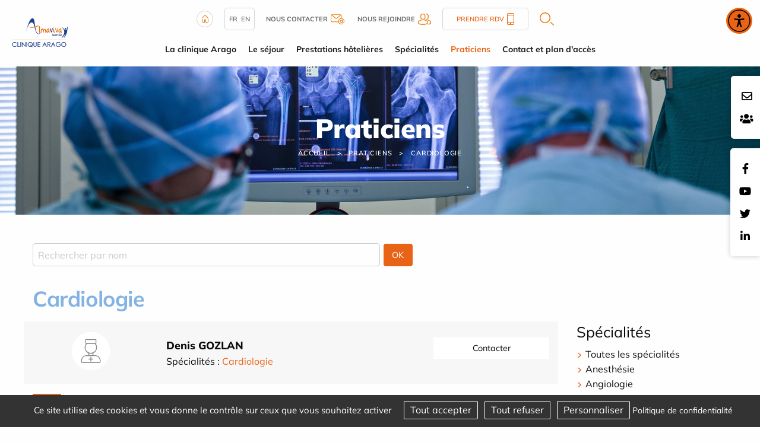

--- FILE ---
content_type: text/html; charset=utf-8
request_url: https://www.clinique-arago.com/fr/praticiens/specialite-20-cardiologie
body_size: 12476
content:
<!DOCTYPE html>
<html class="no-js" lang="fr">
<head>
    <meta charset="utf-8"/>
<meta name="viewport" content="width=device-width, initial-scale=1.0"/>
<link rel="preconnect" href="https://cdnjs.cloudflare.com/" crossorigin>


<title>Spécialité Cardiologie clinique Arago Paris</title>
<base href="https://www.clinique-arago.com/">
<link rel="icon" type="image/jpg" href="_033/themes/common/assets/favicon.jpg"/>
<meta name="google-site-verification" content="0LJTp2uR61VoIq1veGY0jn4rm9jQKFmwpsojXyo7GbA" />
    <meta name="description" content="Annuaire praticiens en Cardiologie au Clinique Arago Paris. Adresses, téléphone, rendez-vous.">
    <meta name="keywords" content="">
    <meta name="robots"
          content="index,follow">
    <meta name="last-modified" content="Thu, 01 Jan 1970 01:00:00 +0100">

                                <link rel="alternate" href="https://www.clinique-arago.com/fr/praticiens" hreflang="fr">
                                        <link rel="alternate" href="https://www.clinique-arago.com/en/practitioners" hreflang="en">
            <link rel="alternate" href="https://www.clinique-arago.com/fr/praticiens/specialite-20-cardiologie" hreflang="x-default">

                <link rel="canonical" href="https://www.clinique-arago.com/fr/praticiens/specialite-20-cardiologie">
    
                <meta property="og:title"
              content="Spécialité Cardiologie clinique Arago Paris">
        <meta property="og:description" content="Annuaire praticiens en Cardiologie au Clinique Arago Paris. Adresses, téléphone, rendez-vous.">
                <meta property="og:url" content="https://www.clinique-arago.com/fr/praticiens/specialite-20-cardiologie">
    <meta property="og:site_name" content="Clinique Arago Paris">
    <meta property="og:locale" content="fr"/>
            <link rel="stylesheet" type="text/css" href="_033/themes/mco/assets/app.css">
    
    <style>
        .menu .is-active>a {
            background-color: #f5f5f5;
            font-weight: bold;
        }
    </style>
    <link rel="preload" as="image" href="_1732289431/upload/Almaviva-Arago-173.jpg">

</head>
<body id="top-nav" class="annuaire">



<div class="grid-x position-absolute top__header">
    <div class="logo-small hide-for-large">
        <a href="fr/" title="Clinique Arago - Retour à l'accueil">
            <img src="_033/assets/logo.svg" alt="Clinique Arago" width="155" height="auto">
        </a>
    </div>
    
</div>


<div class="rs_side position-fixed contact-fixed" style="top:8rem">
    <div class="cell-auto">
        <a href="fr/contact"><i class="far fa-envelope"></i></a>
    </div>

    <div class="cell-auto">

   
        <a target="_blank" href="https://carriere.almaviva-sante.com/fr/">
        <i class="fas fa-users"></i></a>
 
        
    </div>

</div>

    <div class="rs_side position-fixed">
        <div class="grid-y">
            <div class="cell-auto"><a href="https://www.facebook.com/clinique.arago.almaviva.sante/?fref=ts"><i class="fab fa-facebook-f"></i></a></div><div class="cell-auto"><a href="https://www.youtube.com/user/almavivasante"><i class="fab fa-youtube"></i></a></div><div class="cell-auto"><a href="https://twitter.com/AlmavivaSante"><i class="fab fa-twitter"></i></a></div><div class="cell-auto"><a href="https://www.linkedin.com/company/clinique-arago/"><i class="fab fa-linkedin-in"></i></a></div>
        </div>
    </div>

<header class="grid-container fluid grid-x align-justify show-for-large">
    <div class="cell medium-1 shrink " id="logo">
        <a href="fr/" title="Clinique Arago - Retour à l'accueil">
            <img src="_033/assets/logo.svg" alt="Clinique Arago" width="200" height="auto">
        </a>
    </div>
    <div class="cell auto w-100 m-auto">
        <div class="uppermenu"><div class="grid-container">
    <div class="grid-x uppermenu__content">

        <div class="">
            <a href="fr/">
                <img src="_033/themes/common/assets/home.png" alt="Accueil" width="28" height="28">
            </a>
        </div>

            <div class="uppermenu__english">
                                                <a href="https://www.clinique-arago.com/fr/praticiens">fr</a>
                                                            <a href="https://www.clinique-arago.com/en/practitioners">en</a>
                        </div>

        <div class="uppermenu__contact">
            <a href="fr/contact">
                <b>Nous contacter</b>
                <img src="_033/themes/common/assets/contact-header.png" width="23" height="17" alt="Contact">
            </a>
        </div>

        <div class="uppermenu__join">
            <a target="_blank" href="https://carriere.almaviva-sante.com/fr/">
                <b>Nous rejoindre</b>
                <img src="_033/themes/common/assets/join-header.png" alt="Nous rejoindre" width="22" height="19">
            </a>
        </div>
        





        <div class="uppermenu__rdv">
            <a href="fr/praticiens">
                Prendre RDV                <img src="_033/themes/common/assets/phone-header.png" width="12" height="20" alt="Téléphone">
            </a>
        </div>

        <div class="uppermenu__search">
            <a href="fr/recherche"  class="overlay-search-button">
    <img alt="Rechercher" class="noauto" src="_033/themes/common/assets/search.png" width="24" height="22">
</a>
        </div>

        <div class="uppermenu__list-sites">
                    </div>

    </div>
</div></div>
        <ul class="dropdown menu horizontal mainmenu nowrap text-center" role="menu"  data-dropdown-menu>   <li class="la-clinique-arago  mobile " role="menuitem"><a href="fr/la-clinique-arago" title="Clinique Arago établissement privé à Paris">La clinique Arago</a>
   <ul role="menu" class="menu is-dropdown-submenu">
      <li class="etablissement  " role="menuitem"><a href="fr/la-clinique-arago">Présentation</a></li>
      <li class="historique  " role="menuitem"><a href="fr/historique" title="Historique - Clinique Arago">Historique</a></li>
      <li class="plateau-technique  " role="menuitem"><a href="fr/plateau-technique" title="Plateau technique">Plateau technique</a></li>
      <li class="confort  " role="menuitem"><a href="fr/la-clinique-arago/confort">Confort hôtelier et Services</a></li>
      <li class="qualite  " role="menuitem"><a href="fr/la-clinique-arago/qualite">Qualité</a></li>
      <li class="gestion-des-risques  " role="menuitem"><a href="fr/la-clinique-arago/gestion-des-risques">Gestion des risques</a></li>
      <li class="nouvelle-page  " role="menuitem"><a href="fr/la-clinique-arago/nouvelle-page">Index égalité hommes - femmes</a></li>
      <li class="politique-rse last  " role="menuitem"><a href="fr/la-clinique-arago/politique-rse">Politique RSE</a></li>
   </ul>
   </li>
   <li class="hospitalisation  mobile " role="menuitem"><a href="fr/hospitalisation">Le séjour</a>
   <ul role="menu" class="menu is-dropdown-submenu">
      <li class="parcours-du-patient  " role="menuitem"><a href="fr/hospitalisation/parcours-du-patient">Parcours du patient</a></li>
      <li class="hospitalisation1  " role="menuitem"><a href="fr/hospitalisation/hospitalisation1" title="Hospitalisation clinique Arago Paris - Informations patients">Hospitalisation complète</a></li>
      <li class="ambulatoire  " role="menuitem"><a href="fr/hospitalisation/ambulatoire">Hospitalisation ambulatoire</a></li>
      <li class="formalites  " role="menuitem"><a href="fr/hospitalisation/formalites" title="Formalités administrative et admission clinique Arago Paris">Formalités</a></li>
      <li class="prise-en-charge-douleur  " role="menuitem"><a href="fr/hospitalisation/prise-en-charge-douleur" title="Prise en charge de la douleur - Clinique Arago">Prise en charge de la douleur</a></li>
      <li class="droits-informations-patient  " role="menuitem"><a href="fr/hospitalisation/droits-informations-patient" title="Droits et informations patients">Droits et informations patients</a></li>
      <li class="sortie last  " role="menuitem"><a href="fr/hospitalisation/sortie" title="Sortie de la clinique Arago en détail">Votre sortie</a></li>
   </ul>
   </li>
   <li class="tarifications  mobile " role="menuitem"><a href="fr/tarifications">Prestations hôtelières</a></li>
   <li class="ambulatoire  mobile " role="menuitem"><a href="fr/ambulatoire">Spécialités</a>
   <ul role="menu" class="menu is-dropdown-submenu">
      <li class="membre-inferieur  " role="menuitem"><a href="fr/prothese-de-hanche" title="Spécialiste Chirurgie de Prothèse de Hanche - Clinique Arago Paris">Prothèse de hanche</a></li>
      <li class="membre-superieur  " role="menuitem"><a href="fr/prothese-de-genou" title="Spécialiste de la Prothèse de genou - Clinique Arago Paris">Prothèse de genou</a></li>
      <li class="prise-en-charge-douleur  " role="menuitem"><a href="fr/chirurgie-epaule" title="Spécialiste de la chirurgie de l'épaule - Clinique Arago Paris">Chirurgie de l'épaule</a></li>
      <li class="chirurgie-de-la-main  " role="menuitem"><a href="fr/chirurgie-de-la-main" title="Spécialiste de la chirurgie de la main - Clinique Arago Paris">Chirurgie de la main</a></li>
      <li class="chirurgie-du-pied last  " role="menuitem"><a href="fr/chirurgie-pieds" title="Spécialiste de la chirurgie du pied - Clinique Arago Paris">Chirurgie du pied</a></li>
   </ul>
   </li>
   <li class="annuaire select  mobile " role="menuitem"><a href="fr/praticiens" title="Annuaire médecins spécialistes - Clinique Arago Paris" class=" aselect">Praticiens</a></li>
   <li class="qualite last  mobile " role="menuitem"><a href="fr/qualite">Contact et plan d'accès</a></li>
</ul>
    </div>
    <div class="medium-1 shrink"></div>
</header>
<section class="jumbotron grid-container full position-relative">
            

    <div class="grid-container full banner" style="background-image: url('_1732289431/upload/Almaviva-Arago-173.jpg');background-size:cover; background-position:center center;";>
    <p class="banner__title">Praticiens</p>


<ul class="breadcrumbs">
    <li class="home"><a href="fr/">Accueil</a></li>
    <li><a href="fr/praticiens">Praticiens</a></li><li><a href="fr/praticiens/specialite-20-cardiologie">Cardiologie</a></li>
</ul>
</div>    </section>
    <div class="grid-container">
        <div id="preview"><div class="rte"></div>




<form action="fr/praticiens/" class="grid-x margin-bottom-1">
    <div class=" small-6">
                <input type="text" name="nom" id="nom" placeholder="Rechercher par nom"
            value="">
        <input type="hidden" name="specialite" value="20">
    </div>





    <div class="cell medium-4 hide-for-large">
        <select name="specialite" id="specialite" class="select__speciality">
            <option value="">Toutes les spécialités</option>
                            <option value="6" >
                    Anesthésie
                </option>
                            <option value="79" >
                    Angiologie
                </option>
                            <option value="20" selected="selected" >
                    Cardiologie
                </option>
                            <option value="132" >
                    Chirurgie de la Main et du Poignet
                </option>
                            <option value="176" >
                    Chirurgie du membre inférieur
                </option>
                            <option value="344" >
                    Chirurgie du rachis
                </option>
                            <option value="14" >
                    Chirurgie Orthopédique et Traumatologique
                </option>
                            <option value="52" >
                    Neurochirurgie
                </option>
                            <option value="40" >
                    Radiologie
                </option>
                            <option value="44" >
                    Réanimation
                </option>
                            <option value="35" >
                    Rhumatologie
                </option>
                    </select>
    </div>




    <div class=" small-1 medium-1">
        <input type="submit" value="OK" class="button ">
    </div>
</form>

                                                                                <div class="rte">
                    <h1>Cardiologie</h1>
                </div>
                                                                                                                                                                                            
<div class="grid-x grid-margin-x list-annuaire" id="js-annuaire-container">
    <div class="cell large-9 list-annuaire__list">
                    <div class="grid-x grid-margin-x align-top margin-bottom-1 js-annuaire-contents list-annuaire__container">
                <div class="cell small-3 text-center ">
                    <a href="fr/praticiens/id-695-denis-gozlan" class="js-annuaire-detail">
                                                    <svg class="svg-annuaire" xmlns="http://www.w3.org/2000/svg"
                                id="f27abd48-422e-4285-b243-c71268de4866" data-name="Calque 1" viewBox="0 0 80 80">
                                <circle cx="40" cy="40" r="32.32" style="fill:#fff" />
                                <path
                                    d="M43.51,48.25h-7a.65.65,0,0,1-.66-.65V43.08a.66.66,0,0,1,.89-.61,9,9,0,0,0,6.56,0,.66.66,0,0,1,.89.61V47.6A.65.65,0,0,1,43.51,48.25Zm-6.37-1.31h5.72V44a10.3,10.3,0,0,1-5.72,0Z"
                                    style="fill:#898a8a" />
                                <path
                                    d="M54,60.12H26a2.45,2.45,0,0,1-2.44-2.44V56.19a9.26,9.26,0,0,1,9.25-9.25H47.19a9.26,9.26,0,0,1,9.25,9.25v1.49A2.45,2.45,0,0,1,54,60.12ZM32.81,48.25a7.94,7.94,0,0,0-7.93,7.94v1.49A1.13,1.13,0,0,0,26,58.81H54a1.13,1.13,0,0,0,1.12-1.13V56.19a7.94,7.94,0,0,0-7.93-7.94Z"
                                    style="fill:#898a8a" />
                                <path
                                    d="M40,44.41a10.37,10.37,0,0,1-7-18,.67.67,0,0,1,.44-.18H46.59a.67.67,0,0,1,.44.18,10.38,10.38,0,0,1-7,18ZM33.68,27.55A8.91,8.91,0,0,0,30.93,34a9.07,9.07,0,0,0,18.14,0,8.91,8.91,0,0,0-2.75-6.48Z"
                                    style="fill:#898a8a" />
                                <path
                                    d="M48.63,27.55H31.37a.66.66,0,0,1-.66-.66V20.54a.66.66,0,0,1,.66-.66H48.63a.66.66,0,0,1,.66.66v6.35A.66.66,0,0,1,48.63,27.55ZM32,26.23H48v-5H32Z"
                                    style="fill:#898a8a" />
                                <path d="M40,57.75a.67.67,0,0,1-.66-.66V50a.66.66,0,0,1,1.32,0v7.12A.67.67,0,0,1,40,57.75Z"
                                    style="fill:#898a8a" />
                                <path d="M43.56,54.19H36.44a.66.66,0,1,1,0-1.32h7.12a.66.66,0,1,1,0,1.32Z"
                                    style="fill:#898a8a" />
                            </svg>
                                            </a>
                </div>
                <div class="cell auto ">
                                            <div class="h4 list-annuaire__list--name"><a href="fr/praticiens/id-695-denis-gozlan"
                                class="js-annuaire-detail">Denis GOZLAN</a></div>
                                                                <div class="list-annuaire__list--spe">Spécialités :
                                                            <a href="fr/praticiens/specialite-20-cardiologie"
                                    title="Spécialité Cardiologie clinique Arago Paris">Cardiologie</a>
                                                                                    </div>
                                    </div>
                                                        <div class="cell small-12 medium-3 small-order-2 text-center list-annuaire__list--rdv button">
                        <a href="fr/praticiens/id-695-denis-gozlan" target="_blank" rel="noopener">Contacter</a>
                    </div>
                    


                                                </div>
                                        
                        <ul class="pagination right"><li class="current"><a>1</a></li>                                                                                </ul>
                        

        </div>



        <div class="cell auto list-annuaire__specialites show-for-large" data-sticky-container>
            <div data-sticky data-sticky-on="large" data-top-anchor="js-annuaire-container:top"
                data-btm-anchor="js-annuaire-container:bottom">
                <div class="h4">Spécialités</div>
                <ul>
                    <li><a href="fr/praticiens/">Toutes les spécialités</a></li>
                                            <li class="">
                            <a href="fr/praticiens/specialite-6-anesthesie" title="Spécialité Anesthésie clinique Arago Paris">Anesthésie</a>
                        </li>
                                            <li class="">
                            <a href="fr/praticiens/specialite-79-angiologie" title="Spécialité Angéiologie clinique Arago Paris">Angiologie</a>
                        </li>
                                            <li class="font-bold text-underline">
                            <a href="fr/praticiens/specialite-20-cardiologie" title="Spécialité Cardiologie clinique Arago Paris">Cardiologie</a>
                        </li>
                                            <li class="">
                            <a href="fr/praticiens/specialite-132-chirurgie-de-la-main-et-du-poignet" title="Spécialité Chirurgie de la Main et du Poignet - Clinique Arago Paris">Chirurgie de la Main et du Poignet</a>
                        </li>
                                            <li class="">
                            <a href="fr/praticiens/specialite-176-chirurgie-du-membre-inferieur" title="Spécialité Chirurgie du membre inférieur - Clinique Arago Paris">Chirurgie du membre inférieur</a>
                        </li>
                                            <li class="">
                            <a href="fr/praticiens/specialite-344-chirurgie-du-rachis" title="">Chirurgie du rachis</a>
                        </li>
                                            <li class="">
                            <a href="fr/praticiens/specialite-14-chirurgie-orthopedique-traumatologie" title="Chirurgie Orthopédique et Traumatologique - Clinique Arago Paris">Chirurgie Orthopédique et Traumatologique</a>
                        </li>
                                            <li class="">
                            <a href="fr/praticiens/specialite-52-neurochirurgie" title="Spécialité Neurochirurgie - Clinique Arago Paris">Neurochirurgie</a>
                        </li>
                                            <li class="">
                            <a href="fr/praticiens/specialite-40-radiologie" title="Spécialité Radiologie clinique Arago Paris">Radiologie</a>
                        </li>
                                            <li class="">
                            <a href="fr/praticiens/specialite-44-reanimation" title="Spécialité Réanimation - Clinique Arago Paris">Réanimation</a>
                        </li>
                                            <li class="">
                            <a href="fr/praticiens/specialite-35-rhumatologie" title="Spécialité Rhumatologie - Clinique Arago Paris">Rhumatologie</a>
                        </li>
                                    </ul>
            </div>
        </div>




    </div>
    <div class="reveal large" id="js-annuaire-modal" data-reveal style="background: #f7f7f7;">
        <div id="js-annuaire-detail" class="margin-right-1 margin-left-1"></div>
        <button class="close-button" data-close aria-label="Close modal" type="button">
            <span aria-hidden="true">&times;</span>
        </button>
    </div>
    <div class="rte"></div><div class="clearfix"></div><div class="hide-for-small bloc_top_social grid-x"><div class="cell large-2 "><ul class="inline-list liste_top_print no-bullet  grid-x"><li class="cell "><a href="fr/praticiens/specialite-20-cardiologie#top-nav" class="top"><img alt="Haut de page" src="[data-uri]" /></a></li><li class="last cell "><a href="fr/praticiens/specialite-20-cardiologie#" class="print"><img alt=" Imprimer" src="[data-uri]" /></a></li></ul></div><div class="cell auto bloc_share_this show-for-large"><div class="container_share"><div class="tip">Partager</div><div class="share-window"><div class="share-bar"><div class="trigger"><a href="https://www.facebook.com/sharer/sharer.php?u=&t="title="Partager sur Facebook" target="_blank" rel="noopener" onclick="window.open('https://www.facebook.com/sharer/sharer.php?u=' + encodeURIComponent(document.URL) + '&t=' + encodeURIComponent(document.URL), '', 'width=580,height=470'); return false;"><i class="fab fa-lg fa-facebook "></i></a><i class="fab fa-facebook-f"></i></a></div><div class="trigger"> <a href="https://twitter.com/intent/tweet?source=&text=:%20"target="_blank" rel="noopener" title="Tweeter"onclick="window.open('https://twitter.com/intent/tweet?text=' + encodeURIComponent(document.title) + ':%20'  + encodeURIComponent(document.URL), '', 'width=580,height=470'); return false;"><i class="fab fa-lg fa-twitter "></i></a><i class="fab fa-twitter"></i></a></div><div class="trigger"> <a href="https://pinterest.com/pin/create/button/?url=&description="target="_blank" rel="noopener" title="Pin it"onclick="window.open('https://pinterest.com/pin/create/button/?url=' + encodeURIComponent(document.URL) + '&description=' +  encodeURIComponent(document.title)); return false;"><i class="fab fa-lg fa-pinterest "></i></a><i class="fab fa-pinterest-p"></i></a></div><div class="trigger"><a href="https://www.linkedin.com/shareArticle?mini=true&url=&title=&summary=&source="target="_blank" rel="noopener" title="Partager sur LinkedIn"onclick="window.open('https://www.linkedin.com/shareArticle?mini=true&url=' + encodeURIComponent(document.URL) + '&title=' +  encodeURIComponent(document.title)); return false;"><i class="fab fa-lg fa-linkedin "></i></a><i class="fab fa-linkedin-in"></i></a></div><!--  <div class="trigger"><a href="#"><i class="fab fa-whatsapp"></i></a></div> --><div class="trigger"><a href="mailto:?subject=&body=:%20" title="Partager par email"onclick="window.open('mailto:?subject=' + encodeURIComponent(document.title) + '&body=' +  encodeURIComponent(document.URL)); return false;"><i class="fas fa-lg fa-envelope"></i></a><i class="fas fa-paper-plane"></i></a></div></div></div><div class="share"><div class="trigger share-btn"><a href="#"><i class="fas fa-plus"></i> Partager</a></div></div><div class="like"><div class="trigger like-btn"><a href="javascript:void(0)" onClick="return addToFavorites(this);"><i class="far fa-star"></i></i>Favoris</a></div></div></div>
</div></div></div>
    </div>

    <div class="grid-container full home-news news-intern">

    <div class="grid-container">
        <p class="text-center home-news__title"><a href="fr/actualites">Actualités</a></p>
        <div class="home-news__container">
            
                <div class="home-news__item--isPinned"  style="background:url('_1713861591/upload/common/actualites/visuels-HD.png');
                background-size: cover;
                background-repeat: no-repeat;
                background-position: center center;" >
                <a href="fr/actualites/id-51-ensemble-defendons-l-acces-aux-soins-partout-en-france" title="Ensemble, défendons l’accès aux soins partout en France !">

                    <div class="grid-x news-item"  style="background-color:RGBA(0,0,0,0.17);">
                        
                        <div class="cell news-item__content medium-12">
                            <div class="news-item__content--themes">

                                                            </div>


                            <p class="news-item__content--title">Ensemble, défendons l’accès aux soins partout en France !</p>
                                                        <div class="news-item__content--date">Publié le                                23/04/2024</div>
                        </div>
                    </div>
                </a>
            </div>

            
                <div class="home-news__item" >
                <a href="fr/actualites/id-50-la-planification-des-interventions-a-la-clinique-arago" title="La planification des interventions à la Clinique Arago">

                    <div class="grid-x news-item" >
                                                <div class="cell medium-4 news-item__image">
                                                        </div>
                        
                        <div class="cell news-item__content medium-8">
                            <div class="news-item__content--themes">

                                                                    Communication
                                                                                                </div>


                            <p class="news-item__content--title">La planification des interventions à la Clinique Arago</p>
                                                            <p class="news-item__content--excerpt">
                                      Parmi les innovations mises en &oelig;uvre &agrave; la      Clinique Arago   , la planification...
                                </p>
                                                        <div class="news-item__content--date">Publié le                                04/03/2024</div>
                        </div>
                    </div>
                </a>
            </div>

            
                <div class="home-news__item" >
                <a href="fr/actualites/id-49-la-clinique-arago-a-depuis-longtemps-adopte-une-demarche-volontariste-face-a-l-innovation-en-chirurgie" title="La Clinique Arago a depuis longtemps adopté une démarche volontariste face à l’innovation en...">

                    <div class="grid-x news-item" >
                                                <div class="cell medium-4 news-item__image">
                                                        </div>
                        
                        <div class="cell news-item__content medium-8">
                            <div class="news-item__content--themes">

                                                                    Communication
                                                                                                </div>


                            <p class="news-item__content--title">La Clinique Arago a depuis longtemps adopté une démarche volontariste face à l’innovation en chirurgie</p>
                                                            <p class="news-item__content--excerpt">
                                      La&nbsp;  Clinique Arago  &nbsp;a depuis longtemps adopt&eacute; une d&eacute;marche...
                                </p>
                                                        <div class="news-item__content--date">Publié le                                12/02/2024</div>
                        </div>
                    </div>
                </a>
            </div>

                    </div>

        <h3 class="text-center home-news__url"><a class="button" href="fr/actualites">Plus d'articles</a></h3>

    </div>
</div>

<div class="grid-container pratique">

    <div class="pratique__title text-center">
        <h2>Pratique</h2>
    </div>

    <div class="grid-x align-middle">


        <div class="cell small-12 large-6 pratique__img">
            <img src="_033/themes/common/assets/info-pratique.png" width="398"  height="257" alt="Pratique">

        </div>
        <div class="cell small-12 large-6">

            <div class="pratique__subtitle grid-x">
                <h3>Prendre rendez-vous</h3>
                <div class=" links__pictos">
                   
                    <div class=" links__phone">
                        <a href="fr/praticiens">
                            <img src="_033/themes/common/assets/phone.png" width="46"   height="46" alt="Téléphone">
                        </a>
                    </div>
                </div>
            </div>
            <div class="pratique__txt">
                <p>Pour prendre rendez-vous en ligne, c'est simple et rapide<br>cliquez sur le lien ci-dessous et laissez-vous guider.</p>
            </div>
            <div class="pratique__link links">
<a class="links__separation" href="fr/praticiens">
                <div class="grid-x align-middle links__rdv">
                    <div class="links__picto">
                        <img src="_033/themes/common/assets/calendar.png" width="64"   height="65" alt="Rendez-vous">
                    </div>
                    <div class="links__txt">Prendre mon rendez-vous</div>                
                    <div class=" links__plus"><img src="_033/themes/common/assets/chevron.png" width="11"   height="14" alt="Voir plus"></div>
                </div>
            </a>
            


<a href="https://radiologie.clinique-arago.com/">
<div class="grid-x align-middle links__custom">
    <div class=" links__picto"><img src="_033/themes/common/assets/results-2.png" alt="Résultats"></div>
    <div class=" links__txt">Résultats Imagerie</div>                
    <div class=" links__plus"><img src="_033/themes/common/assets/chevron.png" alt="Voir plus"></div>
</div>
</a>


            </div>

        </div>


    </div>


</div>
<style type="text/css">
.map-container.show:after {
    background-image: url('_033/assets/photo-clinique.png');
}
</style>

    <div class="come-interne__btn">
        <div class="come-interne__center">
            <h3>Venir au centre / Nous contacter</h3>
            <img src="_033/themes/common/assets/arrow-down.png" width="16"   height="13" alt="">
        </div>
        <h4>Clinique Arago Paris</h4>
    </div>

<div class="come come-interne__content">
    <div class="grid-x">
        <div class="cell small-12 large-4 come__means means">
    <div class="means__title">
        <h2>Venir au centre</h2>
    </div>
            <div class="grid-x means__item">
            <div class="cell large-3 means__picto">
                <img class="" width="42" height="34" src="_033/themes/mco/assets/pictos/voiture.png" alt="">
            </div>
            <div class="cell large-9 means__txt" >
                <span>Informations à venir</span>
            </div>
        </div>
    </div>
        <div class="map-container position-relative small-12  large-4">
            <div class="cell come__maps" id="map" data-lat="48.8290624" data-lng="2.3099271" data-icon="themes/common/assets/poi.png?033"></div>
                            <div class="map__url position-absolute"><a href="https://goo.gl/maps/MVv95Pykngs">Google Maps<br>Cliquez ici</a>
                </div>
                    </div>

        <div class="cell small-12 large-4 come__coord coord grid-x">
            <div class="coord__title small-12">
                <h2>Nous contacter</h2>
            </div>
            <div class="grid-x coord-phone small-12 medium-12 large-12">
                <div class="">
                    <div class="coord-phone__picto"><img src="_033/themes/common/assets/phone-pic.png" width="37"   height="45" alt="Téléphone">
                    </div>
                </div>
                <div class="">
                    <div class="coord-phone__title">
                        <h3>Nous appeler</h3>
                    </div>
                    <div class="coord-phone__number">
                        <p>Tél : 01 44 08 04 00</p>
                    </div>
                </div>
            </div>
            <div class="grid-x coord-mail small-12 medium-12 large-12">
                <div class="">
                    <div class="coord-mail__picto"><img src="_033/themes/common/assets/email-pic.png" width="37"   height="39" alt="Email"></div>
                </div>
                <div class="">
                    <div class="coord-mail__title">
                        <h3>Nous envoyer un email :</h3>
                        <a href="fr/contact">Cliquez ici</a>
                    </div>
                </div>
            </div>
            <div class="coord-adress small-12 medium-12 large-12">
                <div class="coord-adress__title">
                    Clinique Arago Paris
                    <address><p>187 Rue Raymond Losserand,<br />75014 Paris</p><address>
                </div>
            </div>
        </div>
    </div>
</div>
    

<div class="grid-container full commitments">
    <div class="grid-container">
        <div class="commitments__title text-center">
            <h2>Nos engagements</h2>
        </div>
        <div class="grid-x grid-margin-x">
            <div class="cell small-12 large-6 commitments__development development ">
                <div class="grid-x">
                    <div class="cell medium-3 development__picto"><img src="_033/themes/common/assets/dev-durable.png" width="132" height="158"  alt="Développement durable"></div>
                    <div class="cell medium-9 development__content">
                    <div class="development__title"><h3>Responsabilité Sociétale de l’Entreprise</h3></div>
                        <div class="development__text">Notre approche RSE est transversale, opérationnelle et souhaite être au plus proche du terrain.</div>
                    <div class="development__url"><a class="button " href="fr/la-clinique-arago/politique-rse">En savoir plus</a></div>                        </div>
                </div>
            </div>
            <div class="cell small-12 large-6 commitments__organ organ ">
                <div class="grid-x">
                    <div class="cell medium-3 organ__picto"><img src="_033/themes/common/assets/dons-organes.png" width="120" height="162" alt="Dons d'organe"></div>
                    <div class="cell medium-9 organ__content">
                        <div class="organ__title"><h3>Dons d'organes et de sang</h3></div>
                        <div class="organ__text">Plus de 14400 malades qui chaque année ont besoin d'une greffe d'organe. Le principal obstacle à la greffe est le manque persistant d'organes disponibles.</div>
                        <div class="organ__url"><a class="button " href="fr/don-d-organes">En savoir plus</a></div>
                    </div>
                </div>
            </div>
        </div>
    </div>
</div>


       <div class="footer-menu">
           <div class="footer-menu__caller grid-x position-fixed">
               
               <div class="small-2 cell footer-menu__left ">
                   <div class="cell small-6  footer-content search">
                       <a href="fr/contact">
                           <img class=" footer-icones" src="_033/themes/common/assets/mail_menu.png" alt="Contact" width="26"
                               height="19">
                       </a>
                   </div>
               </div>
               <div class="small-2 cell footer-menu__left ">
                   <div class="cell small-6  footer-content search">
                        <a href="fr/recherche">
                            <img class=" footer-icones" src="_033/themes/common/assets/recherche.png" alt="Rechercher" width="19" height="19">
                        </a>
                   </div>
               </div>


               <div class="small-4 cell footer-menu__middle gridlayout">
                   <button class=" footer-menu__open-menu">

                   </button>
               </div>

               <div class="small-2 cell footer-menu__right grid-x">
                   <div class="cell small-6  footer-content topmenu">
                       <a href="fr/praticiens/specialite-20-cardiologie#top-nav" class="bt_top">
                           <img class="footer-top  footer-icones" src="_033/themes/common/assets/top.svg" alt="Haut de page"
                               width="22" height="22">
                       </a>
                   </div>
               </div>

                  

           </div>



           <div class="footer-menu__content">
               <a class="footer-menu__logo" href="fr/"><img src="_033/assets/logo.png" alt=""></a>
               <div class="footer-menu__menu ">

                   <ul class="menu lateral__menu vertical" role="menu"  data-drilldown>   <li class="la-clinique-arago  mobile " role="menuitem"><a href="fr/la-clinique-arago" title="Clinique Arago établissement privé à Paris">La clinique Arago</a>
   <ul role="menu" class="menu is-dropdown-submenu">
      <li class="etablissement  " role="menuitem"><a href="fr/la-clinique-arago">Présentation</a></li>
      <li class="historique  " role="menuitem"><a href="fr/historique" title="Historique - Clinique Arago">Historique</a></li>
      <li class="plateau-technique  " role="menuitem"><a href="fr/plateau-technique" title="Plateau technique">Plateau technique</a></li>
      <li class="confort  " role="menuitem"><a href="fr/la-clinique-arago/confort">Confort hôtelier et Services</a></li>
      <li class="qualite  " role="menuitem"><a href="fr/la-clinique-arago/qualite">Qualité</a></li>
      <li class="gestion-des-risques  " role="menuitem"><a href="fr/la-clinique-arago/gestion-des-risques">Gestion des risques</a></li>
      <li class="nouvelle-page  " role="menuitem"><a href="fr/la-clinique-arago/nouvelle-page">Index égalité hommes - femmes</a></li>
      <li class="politique-rse last  " role="menuitem"><a href="fr/la-clinique-arago/politique-rse">Politique RSE</a></li>
   </ul>
   </li>
   <li class="hospitalisation  mobile " role="menuitem"><a href="fr/hospitalisation">Le séjour</a>
   <ul role="menu" class="menu is-dropdown-submenu">
      <li class="parcours-du-patient  " role="menuitem"><a href="fr/hospitalisation/parcours-du-patient">Parcours du patient</a></li>
      <li class="hospitalisation1  " role="menuitem"><a href="fr/hospitalisation/hospitalisation1" title="Hospitalisation clinique Arago Paris - Informations patients">Hospitalisation complète</a></li>
      <li class="ambulatoire  " role="menuitem"><a href="fr/hospitalisation/ambulatoire">Hospitalisation ambulatoire</a></li>
      <li class="formalites  " role="menuitem"><a href="fr/hospitalisation/formalites" title="Formalités administrative et admission clinique Arago Paris">Formalités</a></li>
      <li class="prise-en-charge-douleur  " role="menuitem"><a href="fr/hospitalisation/prise-en-charge-douleur" title="Prise en charge de la douleur - Clinique Arago">Prise en charge de la douleur</a></li>
      <li class="droits-informations-patient  " role="menuitem"><a href="fr/hospitalisation/droits-informations-patient" title="Droits et informations patients">Droits et informations patients</a></li>
      <li class="sortie last  " role="menuitem"><a href="fr/hospitalisation/sortie" title="Sortie de la clinique Arago en détail">Votre sortie</a></li>
   </ul>
   </li>
   <li class="tarifications  mobile " role="menuitem"><a href="fr/tarifications">Prestations hôtelières</a></li>
   <li class="ambulatoire  mobile " role="menuitem"><a href="fr/ambulatoire">Spécialités</a>
   <ul role="menu" class="menu is-dropdown-submenu">
      <li class="membre-inferieur  " role="menuitem"><a href="fr/prothese-de-hanche" title="Spécialiste Chirurgie de Prothèse de Hanche - Clinique Arago Paris">Prothèse de hanche</a></li>
      <li class="membre-superieur  " role="menuitem"><a href="fr/prothese-de-genou" title="Spécialiste de la Prothèse de genou - Clinique Arago Paris">Prothèse de genou</a></li>
      <li class="prise-en-charge-douleur  " role="menuitem"><a href="fr/chirurgie-epaule" title="Spécialiste de la chirurgie de l'épaule - Clinique Arago Paris">Chirurgie de l'épaule</a></li>
      <li class="chirurgie-de-la-main  " role="menuitem"><a href="fr/chirurgie-de-la-main" title="Spécialiste de la chirurgie de la main - Clinique Arago Paris">Chirurgie de la main</a></li>
      <li class="chirurgie-du-pied last  " role="menuitem"><a href="fr/chirurgie-pieds" title="Spécialiste de la chirurgie du pied - Clinique Arago Paris">Chirurgie du pied</a></li>
   </ul>
   </li>
   <li class="annuaire select  mobile " role="menuitem"><a href="fr/praticiens" title="Annuaire médecins spécialistes - Clinique Arago Paris" class=" aselect">Praticiens</a></li>
   <li class="qualite last  mobile " role="menuitem"><a href="fr/qualite">Contact et plan d'accès</a></li>
</ul>

                   <div class="footer-menu__switch grid-x align-center padding-1">    <div class="uppermenu__english">
                                                <a href="https://www.clinique-arago.com/fr/praticiens">fr</a>
                                                            <a href="https://www.clinique-arago.com/en/practitioners">en</a>
                        </div>
</div>

                    
               </div>

           </div>
       </div>

<footer class="footer">
    <div class="grid-container grid-x">
        <div class="cell small-12 medium-3" id="logo">
            <a href="fr/" title="Clinique Arago Paris - Retour à l'accueil">
                <img src="_033/assets/logo.svg" alt="Clinique Arago" width="190" height="auto">
            </a>
        </div>
        <div class="cell small-12 medium-5 rsfooter grid-x align-middle">
            <div class="grid-x ">
            <div class="rsfooter__title">
            Suivez-nous sur            </div>
                         </div>
        </div>
        <div class="cell small-12 large-4 iscardio">
<div class="grid-x align-middle"><img style="mix-blend-mode: multiply;" src="_033//assets/logo_persomed.png" alt="Cardiologie">

     <a href="fr/persomed" target="_blank">En savoir plus</a>

</div>
</div>    </div>
    <div class="grid-container footer-link">
        <div class="grid-x">
            <div class="cell small-12 medium-6 large-3 footer-link__item contact-bottom">
                <div class="contact-bottom__title">Nous contacter</div>
                <address class="contact-bottom__address">
                    <p>187 Rue Raymond Losserand,<br />75014 Paris</p>
                </address>
                <div class="contact-bottom__phone"><p>Tél : 01 44 08 04 00</p></div>
                <div class="contact-bottom__contact "><a class="button "
                        href="fr/contact">Envoyer un email</a></div>
            </div>

            <div class="cell small-12 medium-5 grid-x" style=" height: fit-content;">
            <div class="cell small-12 large-6 footer-link__item first-menu ">
                <div class="first-menu__title">Le séjour</div>
                <div class="first-menu__links">
                    <ul role="menu"  >   <li class="parcours-du-patient  " role="menuitem"><a href="fr/hospitalisation/parcours-du-patient">Parcours du patient</a></li>
   <li class="hospitalisation1  " role="menuitem"><a href="fr/hospitalisation/hospitalisation1" title="Hospitalisation clinique Arago Paris - Informations patients">Hospitalisation complète</a></li>
   <li class="ambulatoire  " role="menuitem"><a href="fr/hospitalisation/ambulatoire">Hospitalisation ambulatoire</a></li>
   <li class="formalites  " role="menuitem"><a href="fr/hospitalisation/formalites" title="Formalités administrative et admission clinique Arago Paris">Formalités</a></li>
   <li class="prise-en-charge-douleur  " role="menuitem"><a href="fr/hospitalisation/prise-en-charge-douleur" title="Prise en charge de la douleur - Clinique Arago">Prise en charge de la douleur</a></li>
   <li class="droits-informations-patient  " role="menuitem"><a href="fr/hospitalisation/droits-informations-patient" title="Droits et informations patients">Droits et informations patients</a></li>
   <li class="sortie last  " role="menuitem"><a href="fr/hospitalisation/sortie" title="Sortie de la clinique Arago en détail">Votre sortie</a></li>
</ul>
                </div>
            </div>
            <div class="cell small-12 large-6 footer-link__item second-menu">
                <div class="second-menu__title">Spécialités</div>
                <div class="second-menu__links">
                    <ul role="menu"  >   <li class="membre-inferieur  " role="menuitem"><a href="fr/prothese-de-hanche" title="Spécialiste Chirurgie de Prothèse de Hanche - Clinique Arago Paris">Prothèse de hanche</a></li>
   <li class="membre-superieur  " role="menuitem"><a href="fr/prothese-de-genou" title="Spécialiste de la Prothèse de genou - Clinique Arago Paris">Prothèse de genou</a></li>
   <li class="prise-en-charge-douleur  " role="menuitem"><a href="fr/chirurgie-epaule" title="Spécialiste de la chirurgie de l'épaule - Clinique Arago Paris">Chirurgie de l'épaule</a></li>
   <li class="chirurgie-de-la-main  " role="menuitem"><a href="fr/chirurgie-de-la-main" title="Spécialiste de la chirurgie de la main - Clinique Arago Paris">Chirurgie de la main</a></li>
   <li class="chirurgie-du-pied last  " role="menuitem"><a href="fr/chirurgie-pieds" title="Spécialiste de la chirurgie du pied - Clinique Arago Paris">Chirurgie du pied</a></li>
</ul>
                </div>
            </div>
            </div>
            <div class="cell small-12 medium-6 large-4 footer-quicklinks">
            <div class="footer-quicklinks__directory">
<a href="fr/praticiens">Trouver un médecin /<br> Prendre un rendez-vous</a>
</div>
<div class="footer-quicklinks__results">
    <a href="https://radiologie.clinique-arago.com/">Résultats Imagerie <br> médicale</a>
</div>
            </div>
        </div>
    </div>
    <div class="grid-container copyrights">
        <p>&copy;2026 Clinique Arago Paris
            - Tous droits réservés            - Création &amp; Réalisation : Answeb            - <a href="fr/mentions-legales">Mentions légales</a> - <a href="fr/donnees-personnelles">Données personnelles</a> - <a href="fr/annuaire-liens">Liens</a> - <a href="fr/plan-site">Plan du site</a>
            - <a href="fr/praticiens/specialite-20-cardiologie#tarteaucitron">Gestion des cookies</a>
            - <a href="fr/reseaux-et-partenaires">Nos partenaires</a></p>
    </div>
</footer>


            <script>
        window._userway_config = {
            account: 'yW20XMTNzT', 
            language: 'fr',
            position: 1,
            color: '#e96316'
        };
    </script>
    <script src="https://cdnjs.cloudflare.com/ajax/libs/leaflet/1.7.1/leaflet.min.js" integrity="sha512-SeiQaaDh73yrb56sTW/RgVdi/mMqNeM2oBwubFHagc5BkixSpP1fvqF47mKzPGWYSSy4RwbBunrJBQ4Co8fRWA==" crossorigin="anonymous" referrerpolicy="no-referrer"></script>
    <link rel="preload" as="style" onload="onload=null;this.rel='stylesheet'" href="https://cdnjs.cloudflare.com/ajax/libs/leaflet/1.7.1/leaflet.min.css" integrity="sha512-1xoFisiGdy9nvho8EgXuXvnpR5GAMSjFwp40gSRE3NwdUdIMIKuPa7bqoUhLD0O/5tPNhteAsE5XyyMi5reQVA==" crossorigin="anonymous" referrerpolicy="no-referrer" />
    


<script>
    tarteaucitronForceLanguage = 'fr';
    </script>
<script src="https://cdnjs.cloudflare.com/ajax/libs/modernizr/2.8.3/modernizr.min.js" integrity="sha512-3n19xznO0ubPpSwYCRRBgHh63DrV+bdZfHK52b1esvId4GsfwStQNPJFjeQos2h3JwCmZl0/LgLxSKMAI55hgw==" crossorigin="anonymous"></script>
<script src="https://cdnjs.cloudflare.com/ajax/libs/jquery/3.5.1/jquery.min.js" integrity="sha512-bLT0Qm9VnAYZDflyKcBaQ2gg0hSYNQrJ8RilYldYQ1FxQYoCLtUjuuRuZo+fjqhx/qtq/1itJ0C2ejDxltZVFg==" crossorigin="anonymous"></script>
<script src="https://cdnjs.cloudflare.com/ajax/libs/tarteaucitronjs/1.21.0/tarteaucitron.min.js" integrity="sha512-dzXi8iqqAJNuSDIPQE8alRwc17oxfn8N31sOE6Bc+iuDUp4dgrQp5O2vSL/Op63c+ZzHady1ccmdzIKOeRnP9A==" crossorigin="anonymous" referrerpolicy="no-referrer"></script>
<link rel="preload" as="style" href="https://cdnjs.cloudflare.com/ajax/libs/tarteaucitronjs/1.21.0/css/tarteaucitron.min.css" integrity="sha512-UmK2dXfLNcAqsfsEHRCYb84bsOjBkeR1sWxS6MvmY33t5ZcUqI818OO43nrzQ7dA/e1JhAYU04OKWNjr1uDIjQ==" crossorigin="anonymous" referrerpolicy="no-referrer"  onload="this.onload=null;this.rel='stylesheet'"/>
<script src="_033/themes/mco/assets/app.js"></script>
                
        <script>
            jQuery(document).ready(function() {
                jQuery('body').on('keyup change', 'input#nom, select#specialite', Foundation.util.throttle(function() {
                    jQuery('#js-annuaire-container').load(addtpl('fr/praticiens/?' + jQuery(this.form).serialize(), 'liste_annuaire') + ' #js-annuaire-container>div');
                }, 500));
                jQuery('body').on('click', '.js-annuaire-detail', function(ev) {
                    jQuery('#js-annuaire-detail').load(addtpl(this.href, 'liste_annuaire') +
                        ' .js-annuaire-contents',
                        function() {
                            jQuery('#js-annuaire-modal').foundation('open');
                        });
                    ev.preventDefault();
                });
            });
        </script>
    
        <script>
            
            jQuery(document).ready(function () {
                jQuery('.come-interne__content').hide();
                jQuery('.come-interne__btn').on('click', function () {
                    jQuery('.come-interne__content').slideToggle();
                    jQuery('.come-interne__btn').toggleClass('open');
                })
            });
            
        </script>
    


<script>
    
    tarteaucitron.init({
        "privacyUrl": tarteaucitron.parameters.privacyUrl || "fr/mentions-legales", /* Privacy policy url */
        "hashtag": "#tarteaucitron", /* Open the panel with this hashtag */
        "cookieName": "tartaucitron", /* Cookie name */
        "orientation": "bottom", /* Banner position (top - bottom) */
        "showAlertSmall": false, /* Show the small banner on bottom right */
        "cookieslist": true, /* Show the cookie list */
        "adblocker": false, /* Show a Warning if an adblocker is detected */
        "DenyAllCta" : true, /* Show the deny all button */
        "AcceptAllCta" : true, /* Show the accept all button when highPrivacy on */
        "highPrivacy": true, /* HIGHLY RECOMMANDED Disable auto consent */
        "handleBrowserDNTRequest": false, /* If Do Not Track == 1, disallow all */
        "removeCredit": true, /* Remove credit link */
        "moreInfoLink": true, /* Show more info link */
        "useExternalCss": true, /* If false, the tarteaucitron.css file will be loaded */
        "showIcon": false, /* Show cookie icon to manage cookies */
        "mandatory": false, /* Show a message about mandatory cookies */
          "googleConsentMode": true, /* Activer le Google Consent Mode v2 pour Google ads & GA4 */
          "bingConsentMode": true, /* Activer le Bing Consent Mode pour Clarity & Bing Ads */
          "softConsentMode": false, /* Soft consent mode (le consentement est requis pour charger les tags) */
	"groupServices": true, /* Group services by category */
	"showDetailsOnClick": true, /* Click to expand the description */
        "serviceDefaultState": "wait", /* Default state (true - wait - false) */
        //"cookieDomain": ".my-multisite-domaine.fr" /* Shared cookie for subdomain */
    });
    ( tarteaucitron.job = tarteaucitron.job || [] ).push('recaptcha');
(tarteaucitron.job = tarteaucitron.job || []).push('gcmanalyticsstorage');
(tarteaucitron.job = tarteaucitron.job || []).push('gcmsecurity');
(tarteaucitron.job = tarteaucitron.job || []).push('gcmadstorage');
(tarteaucitron.job = tarteaucitron.job || []).push('gcmfunctionality');
(tarteaucitron.job = tarteaucitron.job || []).push('gcmpersonalization');
(tarteaucitron.job = tarteaucitron.job || []).push('gcmadsuserdata');
    jQuery(document).ready(function () {
        jQuery('.top-bar ul ul').addClass('dropdown').parent().addClass('has-dropdown');
        jQuery(document).foundation();
        setupForms();
        jQuery(".button_share").click(function () {
            jQuery(".social_item").toggleClass("clicked");
        });
    });

</script>


<script>tarteaucitron.user.gajsUa = 'UA-76123620-1';(tarteaucitron.job = tarteaucitron.job || []).push('gajs');</script>

    <div class="reveal" id="image-zoom-modal" data-reveal>
        <img id="image-zoom-img" alt="">
        <div id="image-zoom-legend"></div>
        <button class="close-button" data-close aria-label="Fermer" type="button">
            <span aria-hidden="true">&times;</span>
        </button>
    </div>

<link rel="preload" href="https://cdnjs.cloudflare.com/ajax/libs/font-awesome/5.15.4/css/all.min.css" integrity="sha512-1ycn6IcaQQ40/MKBW2W4Rhis/DbILU74C1vSrLJxCq57o941Ym01SwNsOMqvEBFlcgUa6xLiPY/NS5R+E6ztJQ==" crossorigin="anonymous" referrerpolicy="no-referrer" as="style" onload="this.onload=null;this.rel='stylesheet'"/>
<noscript>
<link rel="stylesheet" href="https://cdnjs.cloudflare.com/ajax/libs/font-awesome/5.15.4/css/all.min.css" integrity="sha512-1ycn6IcaQQ40/MKBW2W4Rhis/DbILU74C1vSrLJxCq57o941Ym01SwNsOMqvEBFlcgUa6xLiPY/NS5R+E6ztJQ==" crossorigin="anonymous" referrerpolicy="no-referrer" />
</noscript>
</body>
</html>


--- FILE ---
content_type: image/svg+xml
request_url: https://www.clinique-arago.com/_033/assets/logo.svg
body_size: 5698
content:
<?xml version="1.0" encoding="utf-8"?>
<!-- Generator: Adobe Illustrator 28.1.0, SVG Export Plug-In . SVG Version: 6.00 Build 0)  -->
<svg version="1.1" id="Calque_1" xmlns="http://www.w3.org/2000/svg" xmlns:xlink="http://www.w3.org/1999/xlink" x="0px" y="0px"
	 viewBox="0 0 428.5 248.8" style="enable-background:new 0 0 428.5 248.8;" xml:space="preserve">
<style type="text/css">
	.st0{fill:#1C3F8C;}
	.st1{fill:#E86C09;}
	.st2{enable-background:new    ;}
	.st3{fill:#1C408C;}
</style>
<g>
	<g>
		<path class="st0" d="M203.3,128.4c-12.2-2.3-17.8-31.9-19.7-44.7c-1.5,0.4-3,0.7-4.7,1.1c4.1,16.5,8.8,34.4,15.6,41.4
			c14.9,15.1,28.5-6.2,28.5-6.2S214.4,130.5,203.3,128.4"/>
	</g>
	<g>
		<path class="st0" d="M182.8,78c-4.9-27.9-5.7-58.1-18.8-58.1c-24.5,0.1-45.5,96.4-45.5,96.4s16.9-69.7,41.1-67.2
			c11.4,1.2,14,15.6,18,31c1.7-0.5,3.4-1,5.2-1.6C182.8,78.2,182.8,78,182.8,78"/>
	</g>
	<g>
		<path class="st1" d="M205.6,71.7c-0.9-1.8-4.1-1.9-14.5,3.3c-2.8,1.4-5.5,2.5-8.2,3.5c-1.7,0.6-3.5,1.2-5.2,1.6
			c-25.4,7-42-0.5-42-0.5c7.9,6.5,21.9,8.5,33.1,6.9c3.6-0.5,7-1.1,10-1.7c1.6-0.3,3.2-0.7,4.7-1.1
			C200.3,79.6,206.8,73.9,205.6,71.7"/>
	</g>
	<g>
		<path class="st0" d="M301.4,135.2c0,1.1,0.3,1.9,0.9,2.6c0.6,0.6,1.6,1.1,3.1,1.4l2.6,0.6c1.2,0.3,2,0.6,2.4,0.8
			c0.4,0.3,0.6,0.7,0.6,1.2c0,0.8-0.3,1.5-0.9,1.9c-0.6,0.4-1.5,0.6-2.6,0.6c-1.3,0-2.3-0.2-2.9-0.7c-0.6-0.5-1-1.3-1.1-2.4h-2.5
			c0.1,1.8,0.7,3.2,1.8,4c1,0.9,2.6,1.3,4.8,1.3c1.8,0,3.3-0.4,4.4-1.3c1.1-0.9,1.6-2.1,1.6-3.6c0-1.1-0.3-2-0.9-2.6
			c-0.6-0.6-1.7-1.1-3.2-1.5l-2.6-0.6c-1.2-0.3-1.9-0.6-2.3-0.8c-0.4-0.3-0.6-0.7-0.6-1.2c0-0.7,0.3-1.2,0.8-1.6
			c0.5-0.4,1.4-0.6,2.4-0.6s1.9,0.2,2.5,0.7c0.6,0.5,1,1.1,1,2h2.4c-0.1-1.5-0.6-2.7-1.7-3.6c-1-0.9-2.5-1.3-4.2-1.3
			s-3.1,0.4-4.1,1.3C301.9,132.6,301.4,133.8,301.4,135.2"/>
	</g>
	<g>
		<path class="st0" d="M324.9,140.2c0,0.3,0,0.6,0,0.9c0,0.3,0,0.5-0.1,0.6c-0.2,0.6-0.6,1.2-1.3,1.7c-0.9,0.7-2.1,1.1-3.4,1.1
			c-0.9,0-1.5-0.2-2-0.7c-0.5-0.5-0.7-1.1-0.7-2c0-0.7,0.3-1.2,0.9-1.6c0.6-0.4,1.5-0.7,2.7-0.9l2.4-0.3c0.6-0.1,1.1-0.2,1.6-0.5
			L324.9,140.2L324.9,140.2z M328.4,144.4c-0.3,0-0.5-0.1-0.6-0.2c-0.2-0.2-0.2-0.4-0.2-0.6v-8.4c0-1.5-0.5-2.7-1.5-3.5
			c-1-0.8-2.4-1.2-4.2-1.2c-2,0-3.5,0.4-4.5,1.3c-1.1,0.8-1.6,2.1-1.8,3.8h2.4c0.1-1,0.5-1.7,1.1-2.2c0.6-0.5,1.4-0.7,2.5-0.7
			s2,0.2,2.6,0.7c0.6,0.5,0.9,1.1,0.9,1.9v0.1c0,0.4-0.1,0.7-0.3,1s-0.4,0.4-0.8,0.5c-0.3,0.1-0.5,0.1-0.8,0.1l-3.5,0.4
			c-1.6,0.2-2.8,0.7-3.6,1.5s-1.2,1.9-1.2,3.3s0.5,2.4,1.3,3.2c0.9,0.8,2,1.2,3.5,1.2c1.9,0,3.4-0.6,4.7-1.7
			c0.2-0.2,0.5-0.4,0.6-0.7c0.1,0.6,0.3,1.1,0.6,1.5c0.4,0.5,1.1,0.8,2.1,0.8c0.2,0,0.4,0,0.7-0.1c0.3-0.1,0.5-0.1,0.8-0.2v-1.9
			c-0.2,0.1-0.3,0.1-0.5,0.1C328.5,144.4,328.4,144.4,328.4,144.4"/>
	</g>
	<g>
		<path class="st0" d="M338.2,130.5c-1.7,0-3.1,0.6-4.2,2l-0.6,0.8V131H331v15.2h2.6v-8.2c0-1.6,0.4-2.9,1.1-3.8
			c0.7-0.9,1.7-1.4,2.9-1.4c1.2,0,2,0.3,2.5,0.9c0.5,0.6,0.8,1.6,0.8,2.9v9.6h2.6v-10.4c0-1.7-0.5-3-1.4-3.9
			C341.2,131,339.9,130.5,338.2,130.5"/>
	</g>
	<g>
		<path class="st0" d="M352.1,133.1V131h-2.4v-4.3h-2.6v4.3H345v2.1h2.1v10c0,1.2,0.2,2.1,0.7,2.6s1.2,0.7,2.4,0.7
			c0.4,0,1-0.1,1.9-0.2v-2h-0.9c-0.5,0-0.8-0.1-1.1-0.3c-0.3-0.2-0.4-0.5-0.4-0.8v-10L352.1,133.1L352.1,133.1z"/>
	</g>
	<g>
		<path class="st0" d="M357,134.3c0.8-1,1.9-1.5,3.2-1.5s2.4,0.4,3,1.3c0.6,0.8,1,1.9,1,3.3h-8.5C355.9,136.1,356.3,135.1,357,134.3
			 M353.1,138.9c0,2.4,0.6,4.3,1.9,5.7c1.2,1.4,2.9,2.1,5.1,2.1c1.8,0,3.3-0.4,4.4-1.3c1.1-0.9,1.9-2.1,2.3-3.8h-2.5
			c-0.1,0.9-0.6,1.6-1.3,2.1c-0.7,0.6-1.6,0.8-2.6,0.8c-1.6,0-2.7-0.5-3.4-1.4c-0.6-0.8-0.9-2-1-3.5h11.1l0-0.9
			c0-2.4-0.6-4.4-1.8-5.8c-1.2-1.5-2.8-2.2-4.8-2.2c-2.2,0-4,0.8-5.3,2.3C353.7,134.3,353.1,136.4,353.1,138.9"/>
	</g>
	<g>
		<polygon class="st0" points="364.8,124.8 361.6,124.8 359,128.9 361,128.9 		"/>
	</g>
	<g>
		<path class="st0" d="M295.8,120.1h1.1l2.2-1.6c2.2-11.1,4.1-19,6-23.8c0-3.2-0.5-4.9-1.6-4.9h-2.2c-1.8,8.8-3.6,15.5-5.4,20.1
			l-1.6-1.6c-3.5-11.9-5.9-17.9-7-17.9c-2,0-3,0.9-3.2,2.7C289.5,111,293.4,120.1,295.8,120.1"/>
	</g>
	<g>
		<path class="st0" d="M371.3,156.5c5.9-5.4,20.5-25.3,21.9-26c1.4-0.7,1.4,4.9-11.4,23.9c-1.7,2.5,0,3.4,1.7,2.5
			c1.6-0.8,5-5,7.4-8.3c0,0,18.4-24.5,16.2-67.9c-0.2-3.1-2.5-3.8-2.6-0.2c0,0,1,21.2-8.4,23.4c0,0-3.6,0.9-6.3-1.7
			c-2.7-2.6-15.6-16-18.7-17.6c-3-1.6-3.5,0.4-1.4,2.5c5,5,13.2,9.8,15,29.3c0,0,1.9,16.2-17,38.5
			C364.9,158.8,368.4,159.9,371.3,156.5"/>
	</g>
	<g>
		<path class="st0" d="M393.6,99.3c3.1,0,5.5-2.5,5.5-5.6s-2.5-5.6-5.5-5.6s-5.5,2.5-5.5,5.6S390.5,99.3,393.6,99.3"/>
	</g>
	<g>
		<path class="st1" d="M209.7,111.7v1.1c0.8,7.2,2.1,10.8,3.8,10.8c3,0,5.9-2.2,8.7-6.5v-2.2l-5.4,2.7h-1.1l-0.5-5.4V87.3
			c0-8.7-1.1-13-3.2-13c-2.5,1-3.8,2.4-3.8,4.3c0.9,2.8,1.7,11.8,2.2,27.1L209.7,111.7L209.7,111.7z"/>
	</g>
	<g>
		<path class="st1" d="M250.8,93.7l-5.3,1.7c-1.8,2.9-3.1,4.3-3.8,4.3c-1.6-3.3-3.4-5.7-5.4-7.1h-1.6c-2.5,1.4-3.8,2.6-3.8,3.8h-1.6
			c0-1.7-1.1-3-3.2-3.8c-1,0.5-1.7,1.3-1.9,2.4c1.1,17.9,1.7,27.4,1.9,28.5h0.5c1.5,0,2.8-0.7,3.8-2.2c-1.4-9.5-0.3-16.5,3.2-21.1
			h1.1c2.2,1.3,3.2,7.4,3.2,18.4c0,1.8,0.6,2.9,1.6,3.2h0.5l2.7-1.6c-1.3-10.7,0.9-17.8,6.5-21.1c1.9,0,3,5.4,3.3,16.2v3.3l1.1,3.2
			c2.3,0,3.9-1.4,4.9-4.3v-1.1C257.4,102.1,254.9,94.4,250.8,93.7"/>
	</g>
	<g>
		<path class="st1" d="M274.8,107.8c0,2.3-2,4.8-6,7.6h-3.2v-1.6c0-7,2.7-12.4,8.1-16.2h1.1V107.8L274.8,107.8z M281.3,100.7
			l-0.5-1.6c0-2.9-2.2-5.4-6.5-7.6l-2.2,0.6c-8,5.5-11.9,12.7-11.9,21.7c0.9,5.1,2.7,7.6,5.4,7.6c2.4,0,5.8-1.8,10.3-5.4
			c1.3,4.1,2.6,6.4,3.8,7h1.6c0.5,0,1.1-0.7,1.6-2.2c-1.8-5.4-2.7-10.3-2.7-14.6L281.3,100.7L281.3,100.7z"/>
	</g>
	<g>
		<path class="st1" d="M310.2,91.4c1.5-0.5,2.6-1.4,3.2-2.7v-1.6l-2.2-2.2h-0.5c-2.2,0-3.2,1.1-3.2,3.2v1.1
			C307.7,90,308.6,90.7,310.2,91.4"/>
	</g>
	<g>
		<path class="st1" d="M315.7,121.2h1.1c2.1-1.2,3.5-2.4,4.3-3.8v-1.6h-3.8c-1.2,0-2.1-2-2.7-6v-8.1c0-2.8-0.7-4.4-2.2-4.9h-0.5
			c-2.9,0-4.3,1.8-4.3,5.4l0.5,7C309.4,117.2,311.9,121.2,315.7,121.2"/>
	</g>
	<g>
		<path class="st1" d="M333.1,120.1h1.1l2.2-1.6c2.2-11.1,4.1-19,6-23.8c0-3.2-0.5-4.9-1.6-4.9h-2.2c-1.8,8.8-3.6,15.5-5.4,20.1
			l-1.6-1.6c-3.5-11.9-5.9-17.9-7-17.9c-1.9,0-3,0.9-3.2,2.7C326.8,111,330.8,120.1,333.1,120.1"/>
	</g>
	<g>
		<path class="st1" d="M349.6,113.7c0-7,2.7-12.4,8.1-16.2h1.1v10.3c0,2.3-2,4.8-6,7.6h-3.2V113.7z M349.6,121.3
			c2.4,0,5.9-1.8,10.3-5.4c1.3,4.1,2.6,6.4,3.8,7h1.6c0.6,0,1.1-0.7,1.6-2.2c-1.8-5.4-2.7-10.3-2.7-14.6l1.1-5.4l-0.5-1.6
			c0-2.9-2.2-5.4-6.5-7.6l-2.2,0.6c-8,5.5-11.9,12.7-11.9,21.7C345.1,118.8,346.9,121.3,349.6,121.3"/>
	</g>
	<g>
		<rect x="24.3" y="167.2" class="st1" width="372.7" height="0.5"/>
	</g>
</g>
<g class="st2">
	<g>
		<path class="st0" d="M53.8,194.7l-2.5,1.9c-1.4-1.8-3-3.1-5-4.1c-1.9-0.9-4-1.4-6.3-1.4c-2.5,0-4.9,0.6-7,1.8
			c-2.1,1.2-3.8,2.8-5,4.9s-1.8,4.3-1.8,6.9c0,3.9,1.3,7.1,4,9.6s6,3.9,10,3.9c4.4,0,8.1-1.7,11.1-5.2l2.5,1.9
			c-1.6,2-3.5,3.6-5.9,4.7c-2.4,1.1-5,1.6-7.9,1.6c-5.5,0-9.9-1.8-13.1-5.5c-2.7-3.1-4-6.9-4-11.3c0-4.6,1.6-8.5,4.9-11.7
			S35,188,39.9,188c3,0,5.6,0.6,8,1.8C50.3,190.9,52.2,192.6,53.8,194.7z"/>
	</g>
	<g>
		<path class="st0" d="M60.1,188.8h3.2v28.6h12.2v3.1H60.1V188.8z"/>
	</g>
	<g>
		<path class="st0" d="M80,188.8h3.2v31.6H80V188.8z"/>
	</g>
	<g>
		<path class="st0" d="M90.4,220.4v-31.6h0.7l21,24.2v-24.2h3.1v31.6h-0.7l-20.9-23.9v23.9H90.4z"/>
	</g>
	<g>
		<path class="st0" d="M122.5,188.8h3.2v31.6h-3.2V188.8z"/>
	</g>
	<g>
		<path class="st0" d="M159.4,217l4.7,5.9h-3.9l-3.2-4.1c-2.6,1.6-5.5,2.4-8.7,2.4c-4.7,0-8.6-1.6-11.8-4.8
			c-3.2-3.2-4.8-7.1-4.8-11.6c0-3,0.7-5.9,2.2-8.5c1.5-2.6,3.5-4.6,6-6.1c2.5-1.5,5.3-2.2,8.4-2.2c4.7,0,8.6,1.6,11.8,4.8
			s4.8,7.1,4.8,11.8c0,2.4-0.4,4.7-1.3,6.7S161.2,215.2,159.4,217z M157.4,214.5c2.8-2.7,4.1-6,4.1-9.9c0-2.5-0.6-4.8-1.8-6.8
			c-1.2-2-2.8-3.7-4.9-4.9c-2.1-1.2-4.4-1.8-6.7-1.8c-2.4,0-4.6,0.6-6.7,1.8c-2.1,1.2-3.7,2.9-4.9,4.9c-1.2,2.1-1.8,4.4-1.8,6.9
			c0,3.8,1.3,6.9,3.9,9.5c2.6,2.6,5.7,3.9,9.4,3.9c2.5,0,4.8-0.6,6.9-1.8l-7-8.9h3.8L157.4,214.5z"/>
	</g>
	<g>
		<path class="st0" d="M171.3,188.8h3.2v19.1c0,2.3,0,3.7,0.1,4.2c0.2,1.2,0.5,2.3,1.1,3.1c0.6,0.8,1.5,1.5,2.6,2.1
			c1.2,0.6,2.4,0.8,3.6,0.8c1,0,2-0.2,3-0.7c1-0.4,1.8-1.1,2.4-1.8c0.6-0.8,1.1-1.7,1.4-2.9c0.2-0.8,0.3-2.4,0.3-4.9v-19.1h3.2v19.1
			c0,2.8-0.3,5.1-0.8,6.8c-0.6,1.7-1.7,3.3-3.3,4.5s-3.7,1.9-6,1.9c-2.5,0-4.7-0.6-6.6-1.8c-1.8-1.2-3-2.8-3.7-4.8
			c-0.4-1.2-0.6-3.5-0.6-6.7V188.8z"/>
	</g>
	<g>
		<path class="st0" d="M200,188.8h18.1v3.1h-15v9.9H218v3.1h-14.8v12.4H218v3.1h-18V188.8z"/>
	</g>
	<g>
		<path class="st0" d="M248.7,188.8l14.7,31.6H260l-5-10.4h-13.6l-4.9,10.4H233l14.9-31.6H248.7z M248.3,195.5l-5.4,11.4h10.8
			L248.3,195.5z"/>
	</g>
	<g>
		<path class="st0" d="M268.5,188.8h6.3c3.5,0,5.9,0.1,7.1,0.4c1.9,0.4,3.4,1.4,4.6,2.8c1.2,1.4,1.8,3.2,1.8,5.2
			c0,1.7-0.4,3.2-1.2,4.5c-0.8,1.3-2,2.3-3.5,3s-3.6,1-6.2,1l11.4,14.7h-3.9l-11.4-14.7h-1.8v14.7h-3.2V188.8z M271.7,191.9v10.7
			l5.4,0c2.1,0,3.7-0.2,4.7-0.6c1-0.4,1.8-1,2.4-1.9c0.6-0.9,0.9-1.9,0.9-3c0-1.1-0.3-2-0.9-2.9c-0.6-0.9-1.3-1.5-2.3-1.9
			c-0.9-0.4-2.5-0.6-4.6-0.6H271.7z"/>
	</g>
	<g>
		<path class="st0" d="M307.9,188.8l14.7,31.6h-3.4l-5-10.4h-13.6l-4.9,10.4h-3.5l14.9-31.6H307.9z M307.5,195.5l-5.4,11.4h10.8
			L307.5,195.5z"/>
	</g>
	<g>
		<path class="st0" d="M358.1,194.1l-2.4,2.3c-1.8-1.7-3.7-3-5.8-3.9c-2.1-0.9-4.1-1.3-6.1-1.3c-2.5,0-4.8,0.6-7.1,1.8
			c-2.2,1.2-4,2.9-5.2,5c-1.2,2.1-1.8,4.3-1.8,6.6c0,2.4,0.6,4.6,1.9,6.8c1.3,2.1,3,3.8,5.3,5c2.2,1.2,4.7,1.8,7.4,1.8
			c3.2,0,6-0.9,8.2-2.8c2.2-1.8,3.6-4.2,4-7.1h-10.1v-3.1h13.6c0,4.9-1.5,8.8-4.4,11.6c-2.9,2.9-6.7,4.3-11.5,4.3
			c-5.8,0-10.5-2-13.9-6c-2.6-3.1-3.9-6.6-3.9-10.6c0-3,0.8-5.8,2.3-8.4s3.6-4.6,6.2-6c2.6-1.5,5.6-2.2,8.9-2.2
			c2.7,0,5.2,0.5,7.6,1.5S355.8,192,358.1,194.1z"/>
	</g>
	<g>
		<path class="st0" d="M381,188c4.8,0,8.8,1.6,12,4.8c3.2,3.2,4.8,7.1,4.8,11.8c0,4.6-1.6,8.6-4.8,11.8s-7.1,4.8-11.8,4.8
			c-4.7,0-8.6-1.6-11.9-4.8c-3.2-3.2-4.8-7.1-4.8-11.6c0-3,0.7-5.9,2.2-8.4c1.5-2.6,3.5-4.6,6-6.1C375.3,188.8,378,188,381,188z
			 M381.1,191.1c-2.3,0-4.6,0.6-6.7,1.8c-2.1,1.2-3.7,2.9-4.9,4.9c-1.2,2.1-1.8,4.4-1.8,6.9c0,3.8,1.3,6.9,3.9,9.5
			c2.6,2.6,5.7,3.9,9.4,3.9c2.5,0,4.7-0.6,6.8-1.8c2.1-1.2,3.7-2.8,4.9-4.9c1.2-2.1,1.8-4.4,1.8-6.9c0-2.5-0.6-4.8-1.8-6.8
			c-1.2-2-2.8-3.7-4.9-4.9S383.5,191.1,381.1,191.1z"/>
	</g>
</g>
<g class="st2">
	<g>
		<path class="st3" d="M40,221.7c-5.7,0-10.2-1.9-13.5-5.7c-2.7-3.2-4.1-7.1-4.1-11.6c0-4.7,1.7-8.8,5-12c3.3-3.2,7.5-4.9,12.5-4.9
			c3,0,5.8,0.6,8.2,1.8c2.4,1.2,4.5,2.9,6,5.1l0.3,0.4l-3.3,2.5l-0.3-0.4c-1.3-1.7-2.9-3-4.8-3.9c-1.8-0.9-3.9-1.3-6.1-1.3
			c-2.4,0-4.7,0.6-6.8,1.8c-2.1,1.2-3.7,2.7-4.8,4.7c-1.1,2-1.7,4.2-1.7,6.6c0,3.7,1.3,6.8,3.8,9.3c2.5,2.5,5.8,3.7,9.7,3.7
			c4.3,0,7.9-1.7,10.7-5l0.3-0.4l3.3,2.5l-0.3,0.4c-1.6,2.1-3.7,3.7-6.1,4.8C45.7,221.1,42.9,221.7,40,221.7z M39.9,188.5
			c-4.7,0-8.7,1.5-11.8,4.6c-3.1,3-4.7,6.9-4.7,11.3c0,4.3,1.3,7.9,3.9,10.9c3.1,3.5,7.4,5.3,12.7,5.3c2.8,0,5.4-0.5,7.7-1.6
			c2.1-1,3.9-2.4,5.4-4.1l-1.7-1.3c-3,3.3-6.8,5-11.2,5c-4.1,0-7.6-1.3-10.4-4c-2.7-2.7-4.1-6-4.1-10c0-2.6,0.6-5,1.8-7.1
			c1.2-2.1,3-3.8,5.2-5.1c2.2-1.2,4.7-1.9,7.2-1.9c2.4,0,4.6,0.5,6.6,1.4c1.8,0.9,3.5,2.2,4.8,3.8l1.7-1.3c-1.4-1.8-3.2-3.3-5.4-4.4
			C45.4,189.1,42.8,188.5,39.9,188.5z"/>
	</g>
	<g>
		<path class="st3" d="M75.9,220.9H59.6v-32.6h4.2v28.6h12.2V220.9z M60.6,219.9h14.3v-2.1H62.8v-28.6h-2.2V219.9z"/>
	</g>
	<g>
		<path class="st3" d="M83.6,220.9h-4.2v-32.6h4.2V220.9z M80.5,219.9h2.2v-30.6h-2.2V219.9z"/>
	</g>
	<g>
		<path class="st3" d="M115.7,220.9h-1.4l-20.1-23.1v23.1h-4.3v-32.6h1.4l20.3,23.4v-23.4h4.1V220.9z M90.9,219.9h2.3v-24.8
			l21.6,24.7v-30.6h-2.1v25.1l-21.7-25V219.9z"/>
	</g>
	<g>
		<path class="st3" d="M126.1,220.9H122v-32.6h4.2V220.9z M123,219.9h2.2v-30.6H123V219.9z"/>
	</g>
	<g>
		<path class="st3" d="M165.1,223.4h-5.2l-3.1-3.9c-2.6,1.5-5.4,2.2-8.6,2.2c-4.8,0-8.9-1.7-12.2-5c-3.3-3.3-5-7.3-5-12
			c0-3.1,0.8-6,2.3-8.7c1.5-2.7,3.6-4.8,6.2-6.3c2.6-1.5,5.5-2.3,8.6-2.3c4.8,0,8.9,1.7,12.2,4.9c3.3,3.3,5,7.4,5,12.2
			c0,2.5-0.5,4.8-1.4,6.9c-0.9,1.9-2.2,3.8-3.9,5.5L165.1,223.4z M160.4,222.4h2.6l-4.3-5.5l0.3-0.3c1.8-1.7,3.2-3.6,4-5.5
			c0.8-1.9,1.3-4.1,1.3-6.5c0-4.5-1.6-8.4-4.7-11.5c-3.1-3.1-7-4.7-11.5-4.7c-2.9,0-5.7,0.7-8.1,2.1c-2.5,1.4-4.4,3.4-5.8,5.9
			c-1.4,2.5-2.1,5.3-2.1,8.2c0,4.4,1.6,8.2,4.7,11.3c3.1,3.1,7,4.7,11.5,4.7c3.1,0,6-0.8,8.5-2.3l0.4-0.2L160.4,222.4z M148.1,218.6
			c-3.8,0-7.1-1.4-9.7-4c-2.7-2.7-4-6-4-9.9c0-2.6,0.6-5,1.8-7.2c1.2-2.1,2.9-3.9,5.1-5.1c2.2-1.3,4.5-1.9,6.9-1.9
			c2.4,0,4.8,0.6,7,1.9c2.2,1.3,3.9,3,5.1,5.1c1.2,2.1,1.8,4.5,1.8,7.1c0,4.1-1.4,7.5-4.3,10.3l-0.4,0.4l-5.8-7.4h-2.6l6.8,8.6
			l-0.5,0.3C153.1,218,150.7,218.6,148.1,218.6z M148.1,191.6c-2.3,0-4.4,0.6-6.4,1.8c-2,1.2-3.6,2.8-4.7,4.7
			c-1.1,2-1.7,4.2-1.7,6.7c0,3.6,1.3,6.7,3.7,9.2c2.5,2.5,5.5,3.7,9,3.7c2.2,0,4.3-0.5,6.1-1.5l-7.3-9.3h5.1l5.4,6.9
			c2.4-2.5,3.6-5.6,3.6-9.2c0-2.4-0.6-4.6-1.7-6.6c-1.1-1.9-2.7-3.5-4.7-4.7C152.6,192.2,150.4,191.6,148.1,191.6z"/>
	</g>
	<g>
		<path class="st3" d="M182.1,221.7c-2.6,0-4.9-0.6-6.8-1.9c-1.9-1.3-3.2-3-3.9-5.1c-0.4-1.3-0.6-3.5-0.6-6.8v-19.6h4.2v19.6
			c0,2.2,0,3.6,0.1,4.2c0.1,1.2,0.5,2.2,1,2.9c0.5,0.8,1.3,1.4,2.4,1.9c2.1,1,4.2,1.1,6.2,0.2c0.9-0.4,1.6-1,2.2-1.7
			c0.6-0.7,1-1.6,1.3-2.7c0.2-0.8,0.3-2.4,0.3-4.8v-19.6h4.2v19.6c0,2.9-0.3,5.2-0.9,7c-0.6,1.8-1.8,3.4-3.5,4.8
			C186.7,221,184.5,221.7,182.1,221.7z M171.8,189.3v18.6c0,3.1,0.2,5.3,0.6,6.5c0.6,1.9,1.7,3.4,3.5,4.6c1.7,1.2,3.8,1.7,6.3,1.7
			c2.2,0,4.1-0.6,5.7-1.8c1.6-1.2,2.6-2.7,3.1-4.3c0.5-1.7,0.8-3.9,0.8-6.7v-18.6h-2.2v18.6c0,2.6-0.1,4.2-0.3,5.1
			c-0.3,1.2-0.8,2.2-1.5,3c-0.7,0.8-1.6,1.5-2.6,2c-2.2,1-4.7,0.9-7-0.2c-1.3-0.6-2.2-1.4-2.8-2.3c-0.6-0.9-1-2-1.2-3.3
			c-0.1-0.6-0.1-2-0.1-4.3v-18.6H171.8z"/>
	</g>
	<g>
		<path class="st3" d="M218.5,220.9h-19v-32.6h19.1v4.1h-15v8.9h14.8v4.1h-14.8v11.4h14.8V220.9z M200.5,219.9h17v-2.1h-14.8v-13.4
			h14.8v-2.1h-14.8v-10.9h15v-2.1h-17.1V219.9z"/>
	</g>
	<g>
		<path class="st3" d="M264.2,220.9h-4.5l-5-10.4h-13l-4.9,10.4h-4.6l15.4-32.6h1.4L264.2,220.9z M260.3,219.9h2.3l-14.3-30.6h-0.1
			l-14.5,30.6h2.4l4.9-10.4h14.2L260.3,219.9z M254.5,207.5h-12.4l6.2-13.1L254.5,207.5z M243.7,206.5h9.2l-4.6-9.8L243.7,206.5z"/>
	</g>
	<g>
		<path class="st3" d="M289.7,220.9h-5.2l-11.4-14.7h-1v14.7H268v-32.6h6.8c3.6,0,6,0.1,7.2,0.4c2,0.5,3.6,1.4,4.8,2.9
			c1.2,1.5,1.9,3.4,1.9,5.5c0,1.8-0.4,3.4-1.3,4.8c-0.9,1.4-2.1,2.4-3.7,3.2c-1.4,0.6-3.2,1-5.4,1L289.7,220.9z M285,219.9h2.6
			l-11.4-14.7l1,0c2.6,0,4.6-0.3,6-1c1.4-0.6,2.5-1.6,3.2-2.8c0.8-1.2,1.1-2.7,1.1-4.3c0-1.9-0.6-3.6-1.6-4.9
			c-1.1-1.3-2.5-2.2-4.3-2.6c-1.2-0.3-3.6-0.4-7-0.4H269v30.6h2.2v-14.7h2.5L285,219.9z M277.1,203.2l-5.9,0v-11.7h6.1
			c2.3,0,3.8,0.2,4.8,0.6c1,0.4,1.9,1.1,2.5,2c0.6,0.9,0.9,2,0.9,3.2c0,1.2-0.3,2.3-0.9,3.2c-0.6,1-1.5,1.7-2.6,2.1
			C280.9,203,279.3,203.2,277.1,203.2z M272.2,202.2l4.9,0c2,0,3.5-0.2,4.5-0.6c0.9-0.4,1.6-0.9,2.1-1.7c0.5-0.8,0.8-1.7,0.8-2.7
			c0-1-0.3-1.8-0.8-2.6c-0.5-0.8-1.2-1.3-2-1.7c-0.9-0.3-2.4-0.5-4.5-0.5h-5.1V202.2z"/>
	</g>
	<g>
		<path class="st3" d="M323.5,220.9H319l-5-10.4h-13l-4.9,10.4h-4.6l15.4-32.6h1.4L323.5,220.9z M319.6,219.9h2.3l-14.3-30.6h-0.1
			L293,219.9h2.4l4.9-10.4h14.2L319.6,219.9z M313.7,207.5h-12.4l6.2-13.1L313.7,207.5z M302.9,206.5h9.2l-4.6-9.8L302.9,206.5z"/>
	</g>
	<g>
		<path class="st3" d="M344.1,221.7c-6,0-10.8-2.1-14.3-6.1c-2.7-3.1-4.1-6.8-4.1-11c0-3.1,0.8-6,2.3-8.6c1.5-2.6,3.7-4.7,6.4-6.2
			c2.7-1.5,5.8-2.2,9.1-2.2c2.7,0,5.3,0.5,7.8,1.5c2.4,1,4.8,2.6,7.1,4.8l0.4,0.4l-3.2,3l-0.3-0.3c-1.7-1.7-3.6-3-5.6-3.8
			c-4.6-1.9-8.9-1.7-12.8,0.5c-2.2,1.2-3.8,2.8-5,4.8c-1.2,2-1.8,4.1-1.8,6.4c0,2.3,0.6,4.5,1.8,6.5c1.2,2.1,2.9,3.7,5.1,4.9
			c2.2,1.2,4.6,1.8,7.2,1.8c3.1,0,5.8-0.9,7.9-2.6c2-1.6,3.2-3.7,3.7-6.2h-10v-4.1h14.6l0,0.5c0,5-1.5,9-4.5,12
			C353,220.2,349,221.7,344.1,221.7z M343.6,188.5c-3.2,0-6.1,0.7-8.7,2.1c-2.5,1.4-4.5,3.4-6,5.9c-1.5,2.5-2.2,5.2-2.2,8.1
			c0,3.9,1.3,7.4,3.8,10.3c3.3,3.8,7.8,5.8,13.5,5.8c4.7,0,8.4-1.4,11.2-4.2c2.7-2.7,4.1-6.3,4.2-10.8h-12.6v2.1H357l-0.1,0.6
			c-0.4,3-1.8,5.5-4.2,7.5c-2.3,1.9-5.2,2.9-8.6,2.9c-2.8,0-5.3-0.6-7.6-1.9c-2.3-1.3-4.2-3-5.5-5.2c-1.3-2.2-2-4.6-2-7
			c0-2.4,0.6-4.7,1.9-6.9c1.3-2.2,3.1-3.9,5.4-5.1c4.2-2.3,8.8-2.6,13.6-0.5c2,0.9,3.9,2.1,5.6,3.7l1.7-1.6
			c-2.1-1.9-4.2-3.3-6.4-4.2C348.7,189,346.2,188.5,343.6,188.5z"/>
	</g>
	<g>
		<path class="st3" d="M381.3,221.7c-4.8,0-8.9-1.7-12.2-5c-3.3-3.3-5-7.3-5-12c0-3.1,0.8-6,2.3-8.7c1.5-2.7,3.6-4.8,6.2-6.3
			c2.6-1.5,5.5-2.3,8.5-2.3c4.9,0,9.1,1.7,12.4,4.9c3.3,3.3,5,7.4,5,12.2c0,4.7-1.7,8.8-5,12.1C390.1,220,386,221.7,381.3,221.7z
			 M381,188.5c-2.8,0-5.5,0.7-8,2.1c-2.4,1.4-4.4,3.4-5.8,5.9c-1.4,2.5-2.1,5.3-2.1,8.2c0,4.4,1.6,8.2,4.7,11.3
			c3.1,3.1,7,4.7,11.5,4.7c4.5,0,8.3-1.6,11.4-4.7s4.7-7,4.7-11.4c0-4.5-1.6-8.4-4.7-11.4C389.6,190.1,385.6,188.5,381,188.5z
			 M381.1,218.6c-3.8,0-7.1-1.4-9.8-4c-2.7-2.7-4.1-6-4.1-9.9c0-2.6,0.6-5,1.8-7.1c1.2-2.1,2.9-3.8,5.1-5.1s4.5-1.9,6.9-1.9
			c2.5,0,4.8,0.6,7,1.9c2.2,1.3,3.9,3,5.1,5.1c1.2,2.1,1.8,4.5,1.8,7.1c0,2.6-0.6,5-1.8,7.1c-1.2,2.1-2.9,3.8-5.1,5.1
			C386,218,383.7,218.6,381.1,218.6z M381.1,191.6c-2.2,0-4.4,0.6-6.4,1.8c-2,1.2-3.6,2.8-4.7,4.7c-1.1,2-1.7,4.2-1.7,6.7
			c0,3.6,1.3,6.7,3.8,9.2c2.5,2.5,5.5,3.7,9.1,3.7c2.4,0,4.6-0.6,6.6-1.7c2-1.1,3.6-2.7,4.7-4.7c1.1-2,1.7-4.2,1.7-6.6
			c0-2.4-0.6-4.6-1.7-6.6c-1.1-1.9-2.7-3.5-4.8-4.7S383.4,191.6,381.1,191.6z"/>
	</g>
</g>
</svg>
